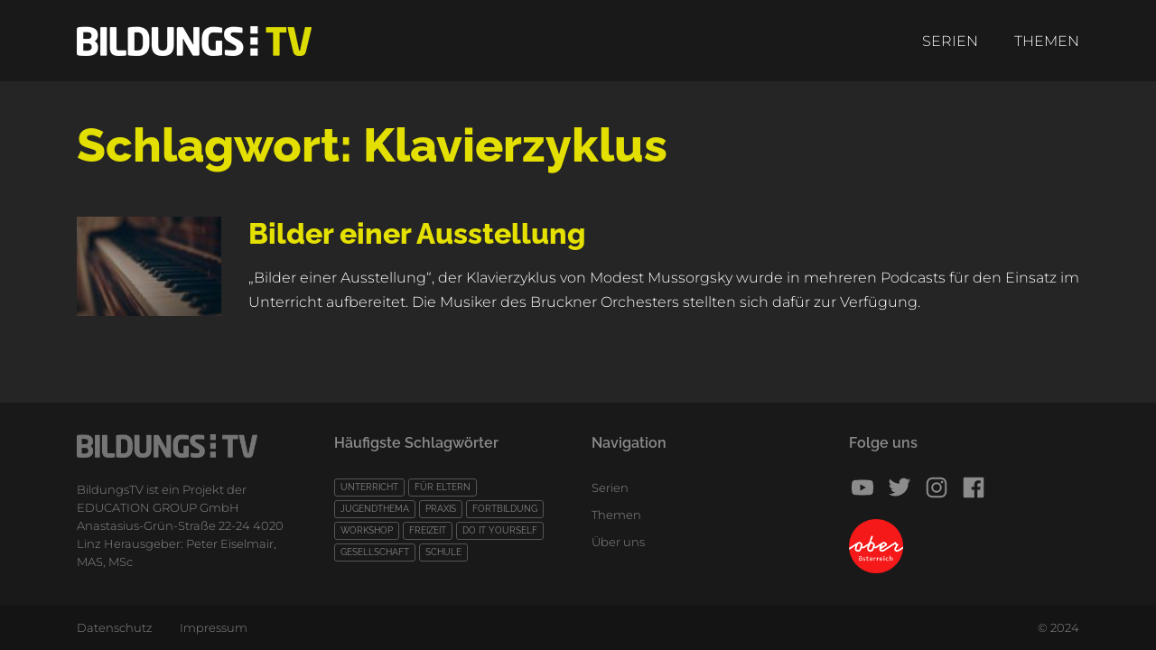

--- FILE ---
content_type: text/html; charset=UTF-8
request_url: https://www.bildungs.tv/tag/klavierzyklus/
body_size: 7613
content:
<!DOCTYPE html>
<html lang="de">

<head>
    <meta charset="UTF-8">
    <meta http-equiv="X-UA-Compatible" content="IE=edge">
    <meta name="viewport" content="width=device-width, initial-scale=1, maximum-scale=1, user-scalable=no">
    <!--<meta name="viewport" content="width=device-width, initial-scale=1.0, maximum-scale=1.0, user-scalable=no, viewport-fit=cover">-->

    <title>  Klavierzyklus</title>

    <!-- stylesheets & fonts -->
    <link href="https://www.bildungs.tv/wp-content/themes/bildungstv/stylesheets/bootstrap.min.css" rel="stylesheet">
    <link href="https://www.bildungs.tv/wp-content/themes/bildungstv/stylesheets/style.css?v1.0" rel="stylesheet">
    <!-- <link href="https://fonts.googleapis.com/icon?family=Material+Icons" rel="stylesheet"> -->
    <link href="https://www.bildungs.tv/wp-content/themes/bildungstv/stylesheets/fonts.css" rel="stylesheet">

    <link href="https://www.bildungs.tv/wp-content/themes/bildungstv/stylesheets/slick.css" rel="stylesheet">
    <link href="https://www.bildungs.tv/wp-content/themes/bildungstv/stylesheets/slick-theme.css" rel="stylesheet">

    <!-- favicon -->
    <link rel="icon" type="image/png" href="https://www.bildungs.tv/wp-content/themes/bildungstv/favicon.png" />

    <meta name='robots' content='max-image-preview:large' />
	<style>img:is([sizes="auto" i], [sizes^="auto," i]) { contain-intrinsic-size: 3000px 1500px }</style>
	<script id="cookieyes" type="text/javascript" src="https://cdn-cookieyes.com/client_data/08ba9c27f6c057bb7950a3f6/script.js"></script><link rel="alternate" type="application/rss+xml" title="Bildungs TV &raquo; Klavierzyklus Schlagwort-Feed" href="https://www.bildungs.tv/tag/klavierzyklus/feed/" />
    <style>
        /* hide all until css is loaded */
        #hideAll { position: fixed; left: 0px; right: 0px; top: 0px; bottom: 0px; background-color: white; z-index: 900000; /* Higher than anything else in the document */ }
    </style>
</head>

<body class="archive tag tag-klavierzyklus tag-99 wp-theme-bildungstv">

    <header id="header-bars" class="header-bar">

        <div class="header-bar-nav">
            <div class="container">
                <div class="row">
                    <div class="col-12">
                        
<nav class="navbar navbar-expand-lg">

    <a class="navbar-brand d-flex justify-content-start" href="https://www.bildungs.tv" title="Home">
        <img class="logo" alt="Logo Bildungs:TV" src="https://www.bildungs.tv/wp-content/themes/bildungstv/images/BTV_Logo_3_1_white_260.png">
    </a>

    <button class="navbar-toggler collapsed" type="button" data-toggle="collapse" data-target="#navbarNavDropdown" aria-controls="navbarNavDropdown" aria-expanded="false" aria-label="Toggle navigation">
    </button>

    <div class="collapse navbar-collapse d-flex justify-content-end" id="navbarNavDropdown">
        <ul class="navbar-nav">

            
                
                    <li id="menu-item-27" class="nav-item ">
                        <a class="nav-link" href="https://www.bildungs.tv/serien/">Serien</a>
                    </li>

                
            
                
                    <li id="menu-item-26" class="nav-item ">
                        <a class="nav-link" href="https://www.bildungs.tv/themen/">Themen</a>
                    </li>

                
            
        </ul>
    </div>
</nav>                    </div>
                </div>
            </div>
        </div>

    </header>
<main>
    <section class="">
        <div class="container">

            <div class="row">
                <div class="col-12">

                    <h1 class="animated fadeInUp">Schlagwort: <span>Klavierzyklus</span></h1>
                </div>
            </div>

                        
            <article>
                <div class="row">
                    <div class="d-none d-md-block col-md-2">
                        <figure class="post-image">
                            <a href="https://www.bildungs.tv/bilder-einer-ausstellung/" title="Bilder einer Ausstellung"><img width="200" height="85" src="https://www.bildungs.tv/wp-content/uploads/2021/07/H_Bilder_einer_Ausstellung-200x85.jpg" class="attachment-post-thumbnail size-post-thumbnail wp-post-image" alt="Klavier" decoding="async" srcset="https://www.bildungs.tv/wp-content/uploads/2021/07/H_Bilder_einer_Ausstellung-200x85.jpg 200w, https://www.bildungs.tv/wp-content/uploads/2021/07/H_Bilder_einer_Ausstellung-300x128.jpg 300w, https://www.bildungs.tv/wp-content/uploads/2021/07/H_Bilder_einer_Ausstellung-1024x437.jpg 1024w, https://www.bildungs.tv/wp-content/uploads/2021/07/H_Bilder_einer_Ausstellung-768x328.jpg 768w, https://www.bildungs.tv/wp-content/uploads/2021/07/H_Bilder_einer_Ausstellung-1536x656.jpg 1536w, https://www.bildungs.tv/wp-content/uploads/2021/07/H_Bilder_einer_Ausstellung-750x320.jpg 750w, https://www.bildungs.tv/wp-content/uploads/2021/07/H_Bilder_einer_Ausstellung-1140x487.jpg 1140w, https://www.bildungs.tv/wp-content/uploads/2021/07/H_Bilder_einer_Ausstellung-920x393.jpg 920w, https://www.bildungs.tv/wp-content/uploads/2021/07/H_Bilder_einer_Ausstellung-730x312.jpg 730w, https://www.bildungs.tv/wp-content/uploads/2021/07/H_Bilder_einer_Ausstellung-540x231.jpg 540w, https://www.bildungs.tv/wp-content/uploads/2021/07/H_Bilder_einer_Ausstellung-350x149.jpg 350w, https://www.bildungs.tv/wp-content/uploads/2021/07/H_Bilder_einer_Ausstellung-262x112.jpg 262w, https://www.bildungs.tv/wp-content/uploads/2021/07/H_Bilder_einer_Ausstellung-600x256.jpg 600w, https://www.bildungs.tv/wp-content/uploads/2021/07/H_Bilder_einer_Ausstellung.jpg 1920w" sizes="(max-width: 200px) 100vw, 200px" /></a>
                        </figure>
                    </div>
                    <div class="col-12 col-md-10">

                            <h2><a href="https://www.bildungs.tv/bilder-einer-ausstellung/" title="Bilder einer Ausstellung">Bilder einer Ausstellung</a></h2>
                            <p><p>&#8222;Bilder einer Ausstellung&#8220;, der Klavierzyklus von Modest Mussorgsky wurde in mehreren Podcasts für den Einsatz im Unterricht aufbereitet. Die Musiker des Bruckner Orchesters stellten sich dafür zur Verfügung.</p>
</p>

                    </div>
                </div>
            </article>

                        
        </div>
    </section>
</main>

<a href="#0" class="cd-top">Top</a>

    <!-- Begin footer -->
    <footer>
    
<nav class="footer-navigation">
    <div class="container">
        <div class="row">

            <div class="col-12 col-md-3">
                <div class="logo"><a class="" href="https://www.bildungs.tv" title="Home"><img src="https://www.bildungs.tv/wp-content/themes/bildungstv/images/BTV_Logo_Footer.png" alt="Logo Bildungs:TV Footer"/></a></div>
                <div>BildungsTV ist ein Projekt der EDUCATION GROUP GmbH Anastasius-Grün-Straße 22-24 4020 Linz Herausgeber: Peter Eiselmair, MAS, MSc</div>
            </div>


            <div class="col-12 col-md-3">
                
                <h4>Häufigste Schlagwörter</h4>

                <div class="post-tags"><a href='https://www.bildungs.tv/tag/unterricht/' title='Unterricht Tag' class='unterricht'>Unterricht</a><a href='https://www.bildungs.tv/tag/fuer-eltern/' title='Für Eltern Tag' class='fuer-eltern'>Für Eltern</a><a href='https://www.bildungs.tv/tag/jugendthema/' title='Jugendthema Tag' class='jugendthema'>Jugendthema</a><a href='https://www.bildungs.tv/tag/praxis/' title='Praxis Tag' class='praxis'>Praxis</a><a href='https://www.bildungs.tv/tag/fortbildung/' title='Fortbildung Tag' class='fortbildung'>Fortbildung</a><a href='https://www.bildungs.tv/tag/workshop/' title='Workshop Tag' class='workshop'>Workshop</a><a href='https://www.bildungs.tv/tag/freizeit/' title='Freizeit Tag' class='freizeit'>Freizeit</a><a href='https://www.bildungs.tv/tag/do-it-yourself/' title='do it yourself Tag' class='do-it-yourself'>do it yourself</a><a href='https://www.bildungs.tv/tag/gesellschaft/' title='Gesellschaft Tag' class='gesellschaft'>Gesellschaft</a><a href='https://www.bildungs.tv/tag/schule/' title='Schule Tag' class='schule'>Schule</a></div>
                            </div>


            <div class="col-12 col-md-3">
                <h4>Navigation</h4>
                            
                
                    <div id="menu-item-67" class="nav-item ">
                        <a class="nav-link" href="https://www.bildungs.tv/serien/">Serien</a>
                    </div>

                
                            
                
                    <div id="menu-item-66" class="nav-item ">
                        <a class="nav-link" href="https://www.bildungs.tv/themen/">Themen</a>
                    </div>

                
                            
                
                    <div id="menu-item-693" class="nav-item ">
                        <a class="nav-link" href="https://www.bildungs.tv/ueber-uns/">Über uns</a>
                    </div>

                
                        </div>


            <div class="col-12 col-md-3">
                <h4>Folge uns</h4>

                <!-- All logos and trademarks are the property of the respective trademark owners. -->

                                <a class="social" href="https://www.youtube.com/BildungsTV" target="_blank">
                    <svg xmlns="http://www.w3.org/2000/svg" viewBox="0 0 32 32">
                        <title>Youtube</title>
                        <g id="social-logos">
                            <path class="icon-youtube" d="M28.24034,9.81073A3.21021,3.21021,0,0,0,25.9816,7.53732C23.9892,7,16,7,16,7s-7.98921,0-9.9816.53732A3.21021,3.21021,0,0,0,3.75967,9.81073,33.67486,33.67486,0,0,0,3.2258,16a33.6751,33.6751,0,0,0,.53387,6.18928,3.21018,3.21018,0,0,0,2.25874,2.27339C8.0108,25,16,25,16,25s7.98919,0,9.98159-.53734a3.21018,3.21018,0,0,0,2.25874-2.27339A33.67633,33.67633,0,0,0,28.77419,16,33.6761,33.6761,0,0,0,28.24034,9.81073ZM13.3871,19.7987V12.2013l6.67742,3.79882Z" fill="#262626"/>
                        </g>
                    </svg>
                </a>
                
                                <a class="social" href="https://twitter.com/BildungsTV" target="_blank">
                    <svg xmlns="http://www.w3.org/2000/svg" viewBox="0 0 32 32">
                        <title>Twitter</title>
                        <g id="social-logos">
                            <path class="icon-twitter" d="M26.32865,10.20428c.01043.22891.01043.45778.01043.6867A15.18194,15.18194,0,0,1,2.99214,23.68808a10.26487,10.26487,0,0,0,1.26929.07283A10.70029,10.70029,0,0,0,10.8889,21.472a5.33486,5.33486,0,0,1-4.9836-3.70387,5.36636,5.36636,0,0,0,2.40336-.09364,5.34632,5.34632,0,0,1-4.2761-5.23331v-.07283a5.39627,5.39627,0,0,0,2.41374.6659A5.35659,5.35659,0,0,1,4.79205,5.90738,15.1498,15.1498,0,0,0,15.78924,11.484a5.89821,5.89821,0,0,1-.13524-1.21727,5.33642,5.33642,0,0,1,9.22847-3.65189,10.61188,10.61188,0,0,0,3.3918-1.2901A5.368,5.368,0,0,1,25.9229,8.27951a10.81127,10.81127,0,0,0,3.06924-.84274A10.868,10.868,0,0,1,26.32865,10.20428Z" fill="#262626"/>
                        </g>
                    </svg>
                </a>
                
                                <a class="social" href="https://www.instagram.com/bildungstv/" target="_blank">
                    <svg xmlns="http://www.w3.org/2000/svg" viewBox="0 0 32 32">
                        <title>Instagram</title>
                        <g id="social-logos">
                            <path class="icon-instagram" d="M16,6.16216c3.20414,0,3.58366.01222,4.849.06995a6.64012,6.64012,0,0,1,2.22824.4132,3.97394,3.97394,0,0,1,2.27743,2.27743,6.64009,6.64009,0,0,1,.4132,2.22822c.05773,1.26538.06995,1.6449.06995,4.849s-.01222,3.58366-.06995,4.849a6.64012,6.64012,0,0,1-.4132,2.22824,3.97394,3.97394,0,0,1-2.27743,2.27743,6.64012,6.64012,0,0,1-2.22824.4132c-1.26518.05773-1.64466.06995-4.849.06995s-3.58384-.01222-4.849-.06995a6.64012,6.64012,0,0,1-2.22824-.4132,3.97394,3.97394,0,0,1-2.27743-2.27743,6.64009,6.64009,0,0,1-.4132-2.22822c-.05773-1.26538-.06995-1.6449-.06995-4.849s.01222-3.58366.06995-4.849a6.64012,6.64012,0,0,1,.4132-2.22824A3.97394,3.97394,0,0,1,8.92274,6.64531a6.64009,6.64009,0,0,1,2.22822-.4132c1.26538-.05773,1.6449-.06995,4.849-.06995M16,4c-3.259,0-3.66766.0138-4.94758.0722A8.80773,8.80773,0,0,0,8.13953,4.63,6.136,6.136,0,0,0,4.63,8.13953a8.80773,8.80773,0,0,0-.55779,2.91289C4.0138,12.33234,4,12.741,4,16s.0138,3.66766.0722,4.94758A8.80773,8.80773,0,0,0,4.63,23.86047,6.136,6.136,0,0,0,8.13953,27.37a8.80773,8.80773,0,0,0,2.91289.55779C12.33234,27.98621,12.741,28,16,28s3.66766-.01379,4.94758-.0722A8.80773,8.80773,0,0,0,23.86047,27.37,6.136,6.136,0,0,0,27.37,23.86047a8.80773,8.80773,0,0,0,.55779-2.91289C27.9862,19.66766,28,19.259,28,16s-.0138-3.66766-.0722-4.94758A8.80773,8.80773,0,0,0,27.37,8.13953,6.136,6.136,0,0,0,23.86047,4.63a8.80773,8.80773,0,0,0-2.91289-.55779C19.66766,4.0138,19.259,4,16,4Zm0,5.83784A6.16216,6.16216,0,1,0,22.16216,16,6.16216,6.16216,0,0,0,16,9.83784ZM16,20a4,4,0,1,1,4-4A4,4,0,0,1,16,20ZM22.40563,8.15437a1.44,1.44,0,1,0,1.44,1.44A1.44,1.44,0,0,0,22.40563,8.15437Z" fill="#262626"/>
                        </g>
                    </svg>
                </a>
                
                                <a class="social" href="https://www.facebook.com/BildungsTV/" target="_blank">
                    <svg xmlns="http://www.w3.org/2000/svg" viewBox="0 0 32 32">
                        <title>Facebook</title>
                        <g id="social-logos">
                            <path class="icon-facebook" d="M27.99993,5.32469v21.3509a1.32468,1.32468,0,0,1-1.32457,1.32461H20.5595V18.7061h3.11971l.46705-3.6221H20.5595V12.77145c0-1.0487.2912-1.76335,1.79509-1.76335l1.918-.00088V7.76765a25.66255,25.66255,0,0,0-2.79492-.14271c-2.76537,0-4.6586,1.688-4.6586,4.78787V15.084H13.69145v3.6221H16.8191v9.2941H5.32455a1.32452,1.32452,0,0,1-1.32462-1.32461V5.32469A1.32442,1.32442,0,0,1,5.32455,4.00007H26.67536A1.32457,1.32457,0,0,1,27.99993,5.32469Z" fill="#262626"/>
                        </g>
                    </svg>
                </a>
                
                <a href="https://www.land-oberoesterreich.gv.at/" target="_blank" title="Land Oberösterreich"><img class="logo-landooe" src="https://www.bildungs.tv/wp-content/themes/bildungstv/images/land_oberoesterreich.png" alt="Logo Land Oberösterreich"/></a>

            </div>

        </div>

        <span class="clearfix"></span>
    </div>
</nav>
    
<div class="footer-bar d-flex align-items-center">
    <div class="container">
        <div class="row">
            <div class="col-9 d-flex align-items-center">
                
                <nav class="">
                    <div class="container">
                        <div class="row">
                            <ul>
                                                                    
                                    <li>
                                        <a class="" href="https://www.bildungs.tv/datenschutzerklaerung/" target="">Datenschutz</a>
                                    </li>

                                                                    
                                    <li>
                                        <a class="" href="https://www.edugroup.at/impressum.html" target="_blank">Impressum</a>
                                    </li>

                                                            </ul>
                            <span class="clearfix"></span>
                        </div>
                    </div>
                </nav>

            </div>

            <div class="copyright col-3 d-flex align-items-center">
                <span>© 2024</span>
            </div>
        </div>
    </div>
</div>
    </footer>
    <!-- End footer -->

	
    <!-- javascript -->
    <script src="https://www.bildungs.tv/wp-content/themes/bildungstv/javascript/jquery-1.11.0.min.js"></script>
    <script src="https://www.bildungs.tv/wp-content/themes/bildungstv/javascript/jquery-migrate-1.2.1.min.js"></script>

    <script src="https://www.bildungs.tv/wp-content/themes/bildungstv/javascript/modernizr.custom.js"></script>
    <script src="https://www.bildungs.tv/wp-content/themes/bildungstv/javascript/bootstrap.min.js"></script>
    <script src="https://www.bildungs.tv/wp-content/themes/bildungstv/javascript/totop.js"></script>
    <script src="https://www.bildungs.tv/wp-content/themes/bildungstv/javascript/countup.min.js"></script>
    <script src="https://www.bildungs.tv/wp-content/themes/bildungstv/javascript/aos.js"></script>
    <script src="https://www.bildungs.tv/wp-content/themes/bildungstv/javascript/slick.min.js"></script>
    <script src="https://www.bildungs.tv/wp-content/themes/bildungstv/javascript/jquery.matchHeight-min.js"></script>


    <link href="https://www.bildungs.tv/wp-content/themes/bildungstv/stylesheets/animate.css" rel="stylesheet">
    <link href="https://www.bildungs.tv/wp-content/themes/bildungstv/stylesheets/aos.css" rel="stylesheet">


	<script>
        // event executes already when the HTML-Document is loaded and the DOM is ready, even if all the graphics haven’t loaded yet
        $(document).ready(function() {
            if (Modernizr.touch) {
                //alert('Touch Screen');
                $('body').addClass('touch-device');
            } else {
                //alert('No Touch Screen');
                $('body').addClass('no-touch-device');
            }
            // main-navigation clickable parent drop-down nav-items
            //clickDropdown();

            // -----------  CSS Animation depending on viewport visibility  -----------
            AOS.init({
                // Global settings:
                disable: false, // accepts following values: 'phone', 'tablet', 'mobile', boolean, expression or function
                startEvent: 'DOMContentLoaded', // name of the event dispatched on the document, that AOS should initialize on
                initClassName: 'aos-init', // class applied after initialization
                animatedClassName: 'aos-animate', // class applied on animation
                useClassNames: false, // if true, will add content of `data-aos` as classes on scroll
                disableMutationObserver: false, // disables automatic mutations' detections (advanced)
                debounceDelay: 50, // the delay on debounce used while resizing window (advanced)
                throttleDelay: 99, // the delay on throttle used while scrolling the page (advanced)


                // Settings that can be overridden on per-element basis, by `data-aos-*` attributes:
                offset: 100, // offset (in px) from the original trigger point
                delay: 400, // values from 0 to 3000, with step 50ms
                duration: 1500, // values from 0 to 3000, with step 50ms
                easing: 'ease-out', // default easing for AOS animations
                once: false, // whether animation should happen only once - while scrolling down
                mirror: true, // whether elements should animate out while scrolling past them
                anchorPlacement: 'top-bottom', // defines which position of the element regarding to window should trigger the animation
            });

            // -----------  slick carousel  -----------
            $('.slide-content').removeClass('invisible');
            var slides = $('.slide-content');
            $('.slick-carousel').slick({
                autoplay: true,
                autoplaySpeed: 4000,
                dots: true,
                draggable: true,
                swipe: true,
                fade: true,
                speed: 500
            }).on('beforeChange', function(event, slick, currentSlide, nextSlide) {
                slides.removeClass('slideInUp');
                // use custom transition
                slides.eq(nextSlide).addClass('slideInUp');
            });
            $('.slick-dots').addClass('material-icons'); // IE Bugfix
            $('.slick-arrow').addClass('material-icons'); // IE Bugfix

        });


        // event executes when the complete page is fully loaded, including all frames, objects and images.
        $(window).load(function() {

            var doc = document.documentElement;
            doc.setAttribute('data-useragent', navigator.userAgent);

            // sync cols height (only for touch devices)
            if ( $( "body.touch-device" ).find(".sync-on-touch" ).length ) {
                $(function() {
                    $('.sync-on-touch').matchHeight({ byRow: false, property: 'min-height', target: null, remove: false });
                });
            }


            // -----------  When the user scrolls down 50px from the top of the document, resize the header's font size  -----------
            window.onscroll = function() {scrollFunction()};

            function scrollFunction() {
                if (document.body.scrollTop > 50 || document.documentElement.scrollTop > 50) {
                    $("#header-bars").addClass('shrinked');
                } else {
                    $("#header-bars").removeClass('shrinked');
                }
            }


            // -----------  kpi-counter: if fc-kpi is in use  -----------
            if ( $( ".fc-kpi" ).length ) {

                // -----------  oberserver checks if class of object was changed to start kpi-counter  -----------
                var $target = jQuery("#kpi0");
                var observer = new MutationObserver(function(mutations) {
                    mutations.forEach(function(mutation) {
                        if (mutation.attributeName === "class") {
                            var attributeValue = jQuery(mutation.target).prop(mutation.attributeName);
                            if (attributeValue.indexOf("aos-animate") >= 0){
                                // do what you want
                                //console.log('changed');
                                counter0.start(); // start kpi-counter on class value "aos-animate"
                                counter1.start();
                                counter2.start();
                                counter3.start();
                            }
                        }
                    });
                });
                observer.observe($target[0],  {
                    attributes: true
                });

                // -----------  init kpi-counter  -----------
                var kpiCounter0 = document.getElementById("kpiCounter0").getAttribute("data-count");
                var kpiCounter1 = document.getElementById("kpiCounter1").getAttribute("data-count");
                var kpiCounter2 = document.getElementById("kpiCounter2").getAttribute("data-count");
                var kpiCounter3 = document.getElementById("kpiCounter3").getAttribute("data-count");

                var options = {
                    useEasing: true,
                    useGrouping: true,
                    separator: '.',
                    decimal: ',',
                };

                var counter0 = new CountUp('kpiCounter0', 0, kpiCounter0, 0, 5, options); // target, startVal, endVal, decimals, duration, options
                var counter1 = new CountUp('kpiCounter1', 0, kpiCounter1, 0, 5, options);
                var counter2 = new CountUp('kpiCounter2', 0, kpiCounter2, 0, 5, options);
                var counter3 = new CountUp('kpiCounter3', 0, kpiCounter3, 0, 5, options);

                if (!counter0.error) {
                    // start is triggered through observer on class change (of animation)
                    // demo.start();
                } else {
                    console.error(counter0.error);
                }
            }

            // -----------  parallax effect  -----------
            $('.parallax-img').each(function(){
                var img = $(this);
                var imgParent = $(this).parent();
                function parallaxImg () {
                    var speed = img.data('speed');
                    var imgY = imgParent.offset().top;
                    var winY = $(this).scrollTop();
                    var winH = $(this).height();
                    var parentH = imgParent.innerHeight();


                    // The next pixel to show on screen
                    var winBottom = winY + winH;

                    // If parallax-block is shown on screen
                    if (winBottom > imgY && winY < imgY + parentH) {
                        // Number of pixels shown after parallax-block appear
                        var imgBottom = ((winBottom - imgY) * speed);
                        // Max number of pixels until parallax-block disappear
                        var imgTop = winH + parentH;
                        // Porcentage between start showing until disappearing
                        var imgPercent = ((imgBottom / imgTop) * 100) + (50 - (speed * 50));
                    }
                    img.css({
                        top: imgPercent + '%',
                        transform: 'translate(-50%, -' + imgPercent + '%)'
                    });
                }
                $(document).on({
                    scroll: function () {
                        parallaxImg();
                    }, ready: function () {
                        parallaxImg();
                    }
                });
            });


        });

        // -----------  main-navigation clickable parent drop-down nav-items  -----------
        function clickDropdown() {

                $('.dropdown-toggle .nav-item-label').click(function () {
                    window.location.href = $(this).parent().attr('href');
                    return false;
                });

        }

	</script>
        <script type="speculationrules">
{"prefetch":[{"source":"document","where":{"and":[{"href_matches":"\/*"},{"not":{"href_matches":["\/wp-*.php","\/wp-admin\/*","\/wp-content\/uploads\/*","\/wp-content\/*","\/wp-content\/plugins\/*","\/wp-content\/themes\/bildungstv\/*","\/*\\?(.+)"]}},{"not":{"selector_matches":"a[rel~=\"nofollow\"]"}},{"not":{"selector_matches":".no-prefetch, .no-prefetch a"}}]},"eagerness":"conservative"}]}
</script>

    <!-- Matomo -->
    <script>
		
		
    var _paq = window._paq = window._paq || [];
    /* tracker methods like "setCustomDimension" should be called before "trackPageView" */
    _paq.push(['trackPageView']);
    	
    _paq.push(['enableLinkTracking']);
		
    (function() {
    var u="https://tracking.edugroup.at/";
    _paq.push(['setTrackerUrl', u+'matomo.php']);
    _paq.push(['setSiteId', '5']);
    var d=document, g=d.createElement('script'), s=d.getElementsByTagName('script')[0];
    g.async=true; g.src=u+'matomo.js'; s.parentNode.insertBefore(g,s);
    })();
    const observer = new MutationObserver((mutationsList, observer) => {
        for (let mutation of mutationsList) {
            if (mutation.type === 'childList') {
                for (let node of mutation.addedNodes) {
                    if ($(node).attr('class') == 'yottie-popup-video') {
						$('iframe').attr('data-matomo-title',$(node).find('.yottie-popup-video-title').text());
						_paq.push(['trackEvent', 'YouTube', 'Play', $(node).find('.yottie-popup-video-title').text()]);
						_paq.push(['MediaAnalytics::scanForMedia']);
					}
                }
            }
        }
    });
    observer.observe(document.body, { childList: true, subtree: true }); 
		
    </script>

    <noscript><p><img referrerpolicy="no-referrer-when-downgrade" src="https://tracking.edugroup.at/matomo.php?idsite=5&rec=1" style="border:0;" alt="" /></p></noscript>
    <!-- End Matomo Code -->



</body>
</html>

--- FILE ---
content_type: text/css
request_url: https://www.bildungs.tv/wp-content/themes/bildungstv/stylesheets/style.css?v1.0
body_size: 4143
content:
/* ---------- General ---------- */

* {
    font-smoothing: antialiased;
    -webkit-font-smoothing: antialiased;
    -moz-osx-font-smoothing: grayscale;
}

html {
padding: env(safe-area-inset); /* iPhoneX Landscape Mode Safe area: https://stackoverflow.com/questions/50475114/when-rotating-an-iphone-x-to-landscape-white-space-appears-to-the-left-and-belo */
}

body{
    font-family: 'Montserrat', sans-serif;
    color: #fff;
    background-color: #252525;
    font-size: 16px;
    font-weight: 300;
    line-height: 1.714;
    margin-top: 90px;
}

a { color: #e4e000; -webkit-transition: all 0.3s ease 0s; -moz-transition: all 0.3s ease 0s; -o-transition: all 0.3s ease 0s; -ms-transition: all 0.3s ease 0s; transition: all 0.3s ease 0s; }
a:hover { color: #efe000; }

h1, h2, h3, h4  { font-family: 'Raleway', sans-serif; color: #e4e000; }
h1, h2 { font-weight: 800; }
h1,
.home h2 { font-size: 52px; }
h2 { font-size: 32px; }
h3 { font-size: 22px; font-weight: 600; }
h4 { font-size: 16px; font-weight: 600; }

.small { font-size: 80%; font-weight: inherit; }

hr.divider { width: 70px; height: 3px; background-color: #e4e000; border: 0; margin-top: 30px; margin-bottom: 0; }
.spike { margin: 0 auto; background-color: transparent; width: 0; height: 0; border-style: solid; border-width: 30px 40px 0 40px; border-color: #191919 transparent transparent transparent; }

.btn { font-size: 14px; font-weight: 800; text-transform: uppercase; padding: 10px 40px; }
.btn-sm { font-size: 12px; padding: 5px 20px; }

.btn-primary { color: #e4e000; border: 2px solid #e4e000; -webkit-border-radius: 0; -moz-border-radius: 0px; border-radius: 0px; background: transparent; }
.btn-primary:hover,
.btn-primary:not(:disabled):not(.disabled).active,
.btn-primary:not(:disabled):not(.disabled):active,
.show > .btn-primary.dropdown-toggle { color: #191919; background-color: #e4e000; border: 2px solid #e4e000; }
.btn-primary.focus,
.btn-primary:focus { box-shadow: 0 0 0 0.2rem rgba(0,0,0,.1); }

.animated { opacity: 0; }
.slick-slide .animated { opacity: 1; }

@media (max-width: 767.98px) {
    h1, h2 { font-size: 32px; }
    a { overflow-wrap: break-word; word-wrap: break-word; -ms-word-break: break-all; word-break: break-word; }
    .spike { margin-bottom: 20px; border-width: 15px 20px 0 20px; }
}


/* ---------- header-bars ---------- */

#header-bars { background-color: #191919; position: fixed; width: 100%; top:0; z-index: 9000; }
.admin-bar #header-bars { top: 32px; }

.navbar { height: 90px; padding: 0; }
.navbar,
.navbar-brand img { -webkit-transition: all 0.5s ease-in-out; -moz-transition: all 0.5s ease-in-out; -o-transition: all 0.5s ease-in-out; -ms-transition: all 0.5s ease-in-out; transition: all 0.5s ease-in-out; }

ul.navbar-nav { text-transform: uppercase; }
ul.navbar-nav a { color: #fff; }
ul.navbar-nav a:hover,
ul.navbar-nav li.active a { color: #e4e000; }

.navbar-expand-lg .navbar-nav li:last-child .nav-link { padding-right: 0 !important; }
.navbar-brand img { width: 260px; height: 33px; }

#header-bars.shrinked { background-color: rgba(25,25,25,0.9); }
#header-bars.shrinked .navbar { height: 60px; }
#header-bars.shrinked .navbar-brand img { width: 80%; height: 80%; }

@media (min-width: 992px) {
    .navbar-expand-lg .navbar-toggler { display: none; }
    .navbar-expand-lg .navbar-nav .nav-link { padding-right: 20px; padding-left: 20px; }
}

/* navbar phone */

.navbar-toggler[data-toggle="collapse"] { width: 48px; padding: 0; padding-right: 10px; color: #fff; font-family: 'Material Icons'; line-height: 48px; font-weight: normal; font-style: normal; font-size: 32px; }
.navbar-toggler[data-toggle="collapse"].collapsed:after {  content: "\e3c7"; }
.navbar-toggler[data-toggle="collapse"]:after { content: "\e14c"; }
.navbar-toggler[data-toggle="collapse"]:focus { outline: none; }

@media (max-width: 991.98px) {
    body { margin-top: 50px; }
    .navbar { height: 50px; }

    .navbar-nav { width: 100%; }
    .header-bar-nav .container { padding: 0; }
    .header-bar-nav .container > .row { width: 100%; margin-left: 0; margin-right: 0; }
    .header-bar-nav .container > .row > [class*="col-"] { padding: 0; }
    #navbarNavDropdown { padding-left: 15px; padding-right: 15px; }

    .navbar-brand img { width: 150px; height: 19px; }
    #header-bars.shrinked .navbar-brand img { width: 130px; height: 16px; }

    #header-bars.shrinked { background-color: rgba(25,25,25,1); }
    #header-bars.shrinked .navbar { height: 50px; }

    .header-bar-nav .navbar-brand { padding-left: 15px; }
    .navbar-collapse { background: #191919; text-align: left; position: relative; }
    .collapse:not(.show) { display: none !important; }
}

@media (max-width: 767.98px) {
    .admin-bar #header-bars { top: 46px; }
    .admin-bar #header-bars.shrinked { top: 0; }
}

/* ---------- main ---------- */

[class*="fc-"] { margin-top: 30px !important; }
[class*="fc-"]:first-child { margin-top: 0 !important; }

@media (max-width: 767.98px) {
    [class*="fc-"] { margin-top: 15px !important; }
}

/* ---------- parallax-block ---------- */

.parallax-block { width: 100%; position: relative; overflow: hidden; font-size: 16px; }
.parallax-img { width: 100vmax; z-index: -1; position: absolute; top: 0; left: 50%; transform: translate(-50%,0); pointer-events: none; }

@media (max-width: 767.98px) {
    .parallax-img { width: 140vmax; }
}

/* ---------- section ---------- */

section { padding-top: 40px; padding-bottom: 40px; }
section.default { padding-top: 0; padding-bottom: 0; }

.fc-section h1,
.fc-section h2 { margin-bottom: 0; }

@media (max-width: 767.98px) {
    section { padding-top: 20px; padding-bottom: 20px; }
    section.default { padding-bottom: 20px; }
}

/* ---------- fc_heroimage ---------- */

.fc-heroimage { position: relative; height: 300px; margin-top: 0; padding: 0; font-family: 'Raleway', sans-serif; line-height: 1.25; }
.fc-heroimage.big { height: 600px; }

.fc-heroimage .slick-slide { height: 300px; }
.fc-heroimage.big .slick-slide { height: 600px; }

.fc-heroimage .slide .row { margin-left: 0; }

.fc-heroimage .text-small { font-weight: 500; font-size: 36px; }
.fc-heroimage .text-big { font-weight: 800; font-size: 52px; }
.fc-heroimage .btn { margin-top: 50px; }

/*
.fc-heroimage-darken { position: absolute; margin: 0 !important; top: 0; height: 100%; width: 100%; z-index: -1; background-color: rgba(0, 0, 0, 0.7); }
 */
.fc-heroimage-img { position: absolute; margin: 0 !important; top: 0; height: 100%; width: 100%; z-index: -2; }

@media (max-width: 767.98px) {
    .fc-heroimage { height: 180px; }
    .fc-heroimage.big { height: 400px; }
    .fc-heroimage .slick-slide { height: 180px; }
    .fc-heroimage.big .slick-slide { height: 400px; }

    .slick-next,
    .slick-prev { display: none !important; }
    .fc-heroimage { }
    .fc-heroimage .text-small { font-size: 24px; }
    .fc-heroimage .text-big { font-size: 40px;  -webkit-hyphens: auto; -moz-hyphens: auto; -ms-hyphens: auto; hyphens: auto; }
}

/* ---------- fc_text ---------- */

.fc-text ~ .fc-text { margin-top: 20px; }

/* ---------- fc_playlist ---------- */

@media (min-width: 576px) {
    .container-wider { max-width: 570px; }
}
@media (min-width: 768px) {
    .container-wider { max-width: 750px; }
}
@media (min-width: 992px) {
    .container-wider { max-width: 990px; }
}
@media (min-width: 1200px) {
    .container-wider { max-width: 1170px; }
}

@media (max-width: 767.98px) {
    .container-wider { padding-left: 0; padding-right: 0; overflow: hidden; }
}

/* ---------- fc_teaser ---------- */

.fc-teaser .wrapper { background-color: #191919; padding-top: 60px; padding-bottom: 80px; text-align: center; overflow: hidden; }
.fc-heroimage ~ .fc-teaser { margin-top: 0 !important; }

.fc-teaser h3,
.fc-teaser a { color: #fff; }

.fc-teaser figure { height: 70px; background-repeat: no-repeat; }

.fc-teaser [class*="col-"]:hover a { color: #efe000; text-decoration: none; }
.fc-teaser [class*="col-"]:hover figure { opacity: 0.8; }

@media (max-width: 767.98px) {
    .fc-teaser [class*="col-"] { margin-bottom: 30px; }
    .fc-teaser [class*="col-"]:nth-child(3) { margin-bottom: 0; }
}

/* ---------- fc_teasertopic ---------- */

.fc-teasertopic .topic { height: 240px; margin-bottom: 30px; }

.topic figure { position: relative; height: 100%; cursor: pointer; overflow: hidden; }

.topic img { position: absolute; top: 0; left: 0; width: 100%; height: 100%; object-fit: cover; }
.topic figure:hover img { opacity: 1; }

.topic figcaption { padding: 15px; position: absolute; bottom: 0; left: 0; width: 100%; height: 100%; transform: translateY(80%); background-color: rgba(0,0,0,0.6); }
.topic figcaption { -webkit-transition: all 0.5s ease-in-out; -moz-transition: all 0.5s ease-in-out; -o-transition: all 0.5s ease-in-out; -ms-transition: all 0.5s ease-in-out; transition: all 0.5s ease-in-out; }
.topic figcaption h3 { font-size: 16px; }
.topic figcaption p { display: none; margin-top: 15px; font-size: 15px; line-height: 20px; color: #fff; }

.topic figure:hover figcaption { height: 100%; padding: 30px 15px; background-color: rgba(0,0,0,0.85); transform: translateY(0); }
.topic figure:hover figcaption p { display: block;  }

/* touch devices */
body.touch-device .fc-teasertopic .topic { height: auto; }
body.touch-device .topic { height: auto; }
body.touch-device .topic a:hover { text-decoration: none; }
body.touch-device .topic figure { overflow: visible; }
body.touch-device .topic img { position: relative; height: 140px; }
body.touch-device .topic figcaption { position: relative; transform: none; }
body.touch-device .topic figcaption p { display: block; }
body.touch-device .topic figure:hover figcaption { padding: 15px; }

@media (max-width: 991.98px) {
    body.touch-device .topic img { height: 140px; }
}
@media (max-width: 767.98px) {
    body.touch-device .topic img { height: 200px; }
}

/* ---------- fc_kpi ---------- */

.fc-kpi { position: relative; }
.fc-kpi .spike { position: absolute; left: 50%; transform: translate(-50%,0); border-color: #252525 transparent transparent transparent; }
.fc-kpi > .parallax-block { display: flex; text-align: center; line-height: 1; padding-top: 130px; padding-bottom: 130px; }

.fc-kpi .col-kpi { -ms-flex: 0 0 20%; flex: 0 0 20%; max-width: 20%; }
.fc-kpi .col-kpi div { width: 100%; }

.fc-kpi .counter { font-family: 'Montserrat', sans-serif; font-weight: 600; font-size: 36px; color: #efe000; }
.fc-kpi .label { font-family: 'Raleway', sans-serif; font-size: 19px; font-weight: 500; margin-top: 15px; }

.fc-kpi .btv-icon { position: absolute; display: flex; top: 0; left: 50%; height: 100%; transform: translateX(-50%); align-items: center; }
.fc-kpi .btv-icon img { width: 120px; }

@media (max-width: 991.98px) {
    .fc-kpi .col-kpi-spacer { display: none !important; }
    .fc-kpi .col-kpi { -ms-flex: 0 0 25%; flex: 0 0 25%; max-width: 25%; justify-content: center !important; }
    .fc-kpi .counter { font-size: 30px; }
}
@media (max-width: 991.98px) {
    .fc-kpi .btv-icon { display: none; }
}
@media (max-width: 767.98px) {
    .fc-kpi > .parallax-block { padding-top: 40px; padding-bottom: 40px; }
    .fc-kpi .label { margin-top: 0; }
    .fc-kpi .col-kpi { -ms-flex: 0 0 100%; flex: 0 0 100%; max-width: 100%; justify-content: center !important; margin-bottom: 20px; }
    .fc-kpi .col-kpi:nth-child(5) { margin-bottom: 0; }
}

/* ---------- tags ---------- */

.post-tags { font-family: 'Raleway', sans-serif; margin-top: 40px; font-size: 13px; line-height: 1em; }
.post-tags .tag-list-label { float: left; padding-top: 8px; }
.post-tags a { display: inline-block; margin-left: 5px; padding: 8px 10px; text-transform: uppercase; color: #888; border: 1px solid #555; -webkit-border-radius: 3px; -moz-border-radius: 3px; border-radius: 3px; }
.post-tags a:hover { color: #efe000; border-color: #efe000; text-decoration: none; }

@media (max-width: 767.98px) {
    .post-tags .tag-list-label { display: block; float: none; margin-bottom: 10px; }
    .post-tags a { margin-left: 0; margin-right: 5px; }
}

/* ---------- archive ---------- */

.archive article { margin-top: 40px; }
.archive figure { width: 100%; height: 110px; overflow: hidden; background: #191919; }
.archive figure img { margin: 0 50%; transform: translateX(-50%); object-fit: cover; width: 100%; height: 100%; }

@media (max-width: 1199.98px) {
    .archive figure { height: 90px;  }

}
@media (max-width: 991.98px) {
    .archive figure { height: 70px;  }
}
@media (max-width: 767.98px) {
    .archive h2 { font-size: 26px; }
}

/* ---------- cookie notice ---------- */

.cookie-notice-container { width: 70% !important; margin: 0 auto; padding: 20px !important; }
#cn-notice-text { display: block; margin-bottom: 10px !important; }

@media (max-width: 767.98px) {
    .cookie-notice-container { width: 100% !important; }
    #cn-accept-cookie { margin-bottom: 10px; }
}

/* ---------- Plugin: Elfsight YouTube Gallery ---------- */

div.yottie-widget-header,
div.yottie-widget-nav,
div.yottie-widget-feed,
div.yottie-widget-feed-section-slide { background: transparent !important; }
/* div.yottie-widget-feed-section-slide { padding-left: 0 !important; }
*/
.yottie-widget-nav-list-item.yottie-active a,
.yottie-widget-nav-list-item.yottie-active:hover a { color: #efe000 !important; }

.yottie-widget-nav-list-item.yottie-active:hover::after,
.yottie-widget-nav-list-item.yottie-active::after { background: #efe000 !important; }


.yottie-widget-video-info { padding-left: 15px !important; padding-right: 15px !important; background-color: #191919 !important; }

.yottie-widget-video-info-title { font-family: 'Raleway', sans-serif; color: #e4e000 !important; }
.yottie-widget-video-info-caption { height: 55px !important; -webkit-line-clamp: 3 !important; }
.yottie-widget-video-info-caption a { color: rgb(200,200,200) !important; }
.yottie-widget-video-info-caption a:hover { text-decoration: underline !important; }

.yottie-widget-feed-section-pagination.swiper-pagination { padding: 20px 20px 0 20px !important; }

.yottie-widget-feed-section-search { margin-top: -10px; margin-bottom: -10px; justify-content: flex-end; -webkit-box-direction: normal !important; -ms-flex-direction: unset !important; flex-direction: unset !important; }
html[data-useragent*='MSIE 10.0'] .yottie-widget-feed-section-search,
html[data-useragent*='Trident/7'] .yottie-widget-feed-section-search { direction: rtl !important; }
.yottie-widget-feed-section-search:before { direction: ltr !important; content: '... in diesem Bereich suchen:'; color: #666; line-height: 31px; margin-left: 10px; margin-right: 10px; }

.yottie-widget-feed-section-search-form { width: 32% !important; }
.yottie-widget-feed-section-search-form-input { direction: ltr !important; background-color: #191919 !important; font-family: 'Raleway', sans-serif; font-size: 16px !important; font-weight: 600 !important; border: none !important; }
.yottie-widget-feed-section-search-form-input::-webkit-input-placeholder { /* Chrome/Opera/Safari */ opacity: 0; }
.yottie-widget-feed-section-search-form-input::-moz-placeholder { /* Firefox 19+ */ opacity: 0; }
/* .yottie-widget-feed-section-search-form-input:-ms-input-placeholder { /* IE 10+  opacity: 0; }
.yottie-widget-feed-section-search-form-input:-moz-placeholder { /* Firefox 18- */ opacity: 0; }

.yottie-widget-feed-section-search-form-button-icon { fill: rgba(175,175,175,.8) !important; }

a .yottie-widget-video-preview-thumbnail img { -webkit-transition: all 0.4s ease-out; -moz-transition: all 0.4s ease-out; -o-transition: all 0.4s ease-out; -ms-transition: all 0.4s ease-out; transition: all 0.4s ease-out; }
a:hover .yottie-widget-video-preview-thumbnail img { width: 120%; margin-left: -10%; }

.yottie-popup { z-index: 10000; }
.yottie-popup-inner { top: 0 !important; }

.yottie-popup .yottie-popup-video-content { background-color: #191919 !important; }
.yottie-popup-video-rating-ratio span { background-color: #e4e000 !important; }
.yottie-popup-video-title { font-family: 'Raleway', sans-serif; color: #e4e000 !important; font-weight: 700; }

div.yottie-widget-feed-section-loader { background-color: #252525 !important; }

@media (min-width: 992px) {
}

@media (max-width: 767.98px) {
    .yottie-widget-feed-section-search-form { width: 50% !important; }
    .yottie-widget-feed-section-search:before { content: '... hier suchen:'; font-size: 15px; line-height: 31px; margin-right: 10px; }
    .yottie-popup .yottie-popup-control-close { background: rgba(0,0,0,0.75) !important; }
}

/* ---------- footer ---------- */

footer { margin-top: 40px; font-family: 'Montserrat', sans-serif; font-weight: 300; font-size: 13px; line-height: 20px; color: rgba(255,255,255,0.5); }
footer a { color: rgba(255,255,255,0.5); }
footer a:hover { color: #e4e000; text-decoration: none; }

.footer-navigation { background-color: #191919; padding-top: 35px; padding-bottom: 35px; }
.footer-navigation .logo { margin-bottom: 25px; }
.footer-navigation .logo img { width: 90%; max-width: 200px; }
.footer-navigation h4 { color: rgba(255,255,255,0.5); margin-bottom: 25px; }

.footer-navigation .nav-item { padding: 0; }
.footer-navigation .nav-link { display: inline-block; padding: 5px 5px 5px 0; }

.footer-navigation .post-tags { margin-top: 30px; font-size: 10px; }
.footer-navigation .post-tags a { margin-left: 0; margin-right: 4px; margin-bottom: 4px; padding: 4px 6px; }

a.social { display: inline-block; padding-right: 8px; }
a.social svg { width: 30px; height: 30px; }
a.social path { fill: rgba(255,255,255,0.5); }
a.social:hover path { fill: #efe000; }

.footer-navigation img.logo-landooe { display: block; width: 60px; margin-top: 20px; }

.footer-bar { height: 50px; background-color: #141414; }
.footer-bar ul { list-style: none; margin: 0; padding: 0; }
.footer-bar li { float: left; margin-right: 30px; }
.footer-bar li:last-child { margin-right: 0; }
.footer-bar li a { padding-top: 5px; padding-bottom: 5px; }
.footer-bar .copyright {  }
.footer-bar .copyright span { width: 100%; text-align: right; }

@media (max-width: 767.98px) {
    .footer-navigation { padding-bottom: 0; }
    .footer-navigation [class*="col-"] { padding-bottom: 25px; }
    .footer-navigation h4 { margin-bottom: 15px; }
    .footer-navigation .post-tags a { margin-left: 0; margin-right: 4px; }
    .footer-bar { height: auto; padding-top: 15px; padding-bottom: 15px; }
}

/* ----------  To Top Button  ---------- */

.cd-top {
    display: inline-block;
    height: 40px;
    width: 40px;
    position: fixed;
    bottom: 40px;
    right: 10px;
    box-shadow: 0 0 10px rgba(0, 0, 0, 0.05);
    /* image replacement properties */
    overflow: hidden;
    text-indent: 100%;
    white-space: nowrap;
    background: rgba(228, 224, 0, 0.8) url(../images/cd-top-arrow.svg) no-repeat center 50%;
    visibility: hidden;
    opacity: 0;
    -webkit-transition: opacity .3s 0s, visibility 0s .3s;
    -moz-transition: opacity .3s 0s, visibility 0s .3s;
    transition: opacity .3s 0s, visibility 0s .3s;
    -webkit-border-radius: 5px;
    -webkit-border-radius: 5px;
    -moz-border-radius: 5px;
    -moz-border-radius: 5px;
    border-radius: 5px;
    border-radius: 5px;
    z-index: 100000;
}
.cd-top.cd-is-visible, .cd-top.cd-fade-out, .no-touch .cd-top:hover {
    -webkit-transition: opacity .3s 0s, visibility 0s 0s;
    -moz-transition: opacity .3s 0s, visibility 0s 0s;
    transition: opacity .3s 0s, visibility 0s 0s;
}
.cd-top.cd-is-visible {
    /* the button becomes visible */
    visibility: visible;
    opacity: 1;
}
.cd-top.cd-fade-out {
    /* if the user keeps scrolling down, the button is out of focus and becomes less visible */
    opacity: .5;
}
.no-touch .cd-top:hover {
    background-color: #e4e000;
    opacity: 1;
}

@media only screen and (min-width: 768px) {
    .cd-top {
        right: 20px;
        bottom: 20px;
    }
}
@media only screen and (min-width: 1024px) {
    .cd-top {
        height: 50px;
        width: 50px;
        right: 30px;
        bottom: 30px;
    }
}

.no-cookies-banner {
    display: flex;
    justify-content: center;
    padding: 20px 0;
}
.no-cookies-banner .no-cookies-banner-container {
    max-width: 678px;
}

.no-cookies-banner .no-cookies-banner-container .no-cookies-button-container {
    display: flex;
    justify-content: center;
    padding-top: 10px;
}

--- FILE ---
content_type: text/css
request_url: https://www.bildungs.tv/wp-content/themes/bildungstv/stylesheets/fonts.css
body_size: 597
content:
/* montserrat-300 - latin */
@font-face {
  font-family: 'Montserrat';
  font-style: normal;
  font-weight: 300;
  src: url('/wp-content/themes/bildungstv/fonts/montserrat-v25-latin-300.eot'); /* IE9 Compat Modes */
  src: local(''),
       url('/wp-content/themes/bildungstv/fonts/montserrat-v25-latin-300.eot?#iefix') format('embedded-opentype'), /* IE6-IE8 */
       url('/wp-content/themes/bildungstv/fonts/montserrat-v25-latin-300.woff2') format('woff2'), /* Super Modern Browsers */
       url('/wp-content/themes/bildungstv/fonts/montserrat-v25-latin-300.woff') format('woff'), /* Modern Browsers */
       url('/wp-content/themes/bildungstv/fonts/montserrat-v25-latin-300.ttf') format('truetype'), /* Safari, Android, iOS */
       url('/wp-content/themes/bildungstv/fonts/montserrat-v25-latin-300.svg#Montserrat') format('svg'); /* Legacy iOS */
}
/* montserrat-500 - latin */
@font-face {
  font-family: 'Montserrat';
  font-style: normal;
  font-weight: 500;
  src: url('/wp-content/themes/bildungstv/fonts/montserrat-v25-latin-500.eot'); /* IE9 Compat Modes */
  src: local(''),
       url('/wp-content/themes/bildungstv/fonts/montserrat-v25-latin-500.eot?#iefix') format('embedded-opentype'), /* IE6-IE8 */
       url('/wp-content/themes/bildungstv/fonts/montserrat-v25-latin-500.woff2') format('woff2'), /* Super Modern Browsers */
       url('/wp-content/themes/bildungstv/fonts/montserrat-v25-latin-500.woff') format('woff'), /* Modern Browsers */
       url('/wp-content/themes/bildungstv/fonts/montserrat-v25-latin-500.ttf') format('truetype'), /* Safari, Android, iOS */
       url('/wp-content/themes/bildungstv/fonts/montserrat-v25-latin-500.svg#Montserrat') format('svg'); /* Legacy iOS */
}
/* montserrat-regular - latin */
@font-face {
  font-family: 'Montserrat';
  font-style: normal;
  font-weight: 400;
  src: url('/wp-content/themes/bildungstv/fonts/montserrat-v25-latin-regular.eot'); /* IE9 Compat Modes */
  src: local(''),
       url('/wp-content/themes/bildungstv/fonts/montserrat-v25-latin-regular.eot?#iefix') format('embedded-opentype'), /* IE6-IE8 */
       url('/wp-content/themes/bildungstv/fonts/montserrat-v25-latin-regular.woff2') format('woff2'), /* Super Modern Browsers */
       url('/wp-content/themes/bildungstv/fonts/montserrat-v25-latin-regular.woff') format('woff'), /* Modern Browsers */
       url('/wp-content/themes/bildungstv/fonts/montserrat-v25-latin-regular.ttf') format('truetype'), /* Safari, Android, iOS */
       url('/wp-content/themes/bildungstv/fonts/montserrat-v25-latin-regular.svg#Montserrat') format('svg'); /* Legacy iOS */
}
/* montserrat-600 - latin */
@font-face {
  font-family: 'Montserrat';
  font-style: normal;
  font-weight: 600;
  src: url('/wp-content/themes/bildungstv/fonts/montserrat-v25-latin-600.eot'); /* IE9 Compat Modes */
  src: local(''),
       url('/wp-content/themes/bildungstv/fonts/montserrat-v25-latin-600.eot?#iefix') format('embedded-opentype'), /* IE6-IE8 */
       url('/wp-content/themes/bildungstv/fonts/montserrat-v25-latin-600.woff2') format('woff2'), /* Super Modern Browsers */
       url('/wp-content/themes/bildungstv/fonts/montserrat-v25-latin-600.woff') format('woff'), /* Modern Browsers */
       url('/wp-content/themes/bildungstv/fonts/montserrat-v25-latin-600.ttf') format('truetype'), /* Safari, Android, iOS */
       url('/wp-content/themes/bildungstv/fonts/montserrat-v25-latin-600.svg#Montserrat') format('svg'); /* Legacy iOS */
}

/* raleway-regular - latin */
@font-face {
  font-family: 'Raleway';
  font-style: normal;
  font-weight: 400;
  src: url('/wp-content/themes/bildungstv/fonts/raleway-v28-latin-regular.eot'); /* IE9 Compat Modes */
  src: local(''),
       url('/wp-content/themes/bildungstv/fonts/raleway-v28-latin-regular.eot?#iefix') format('embedded-opentype'), /* IE6-IE8 */
       url('/wp-content/themes/bildungstv/fonts/raleway-v28-latin-regular.woff2') format('woff2'), /* Super Modern Browsers */
       url('/wp-content/themes/bildungstv/fonts/raleway-v28-latin-regular.woff') format('woff'), /* Modern Browsers */
       url('/wp-content/themes/bildungstv/fonts/raleway-v28-latin-regular.ttf') format('truetype'), /* Safari, Android, iOS */
       url('/wp-content/themes/bildungstv/fonts/raleway-v28-latin-regular.svg#Raleway') format('svg'); /* Legacy iOS */
}
/* raleway-500 - latin */
@font-face {
  font-family: 'Raleway';
  font-style: normal;
  font-weight: 500;
  src: url('/wp-content/themes/bildungstv/fonts/raleway-v28-latin-500.eot'); /* IE9 Compat Modes */
  src: local(''),
       url('/wp-content/themes/bildungstv/fonts/raleway-v28-latin-500.eot?#iefix') format('embedded-opentype'), /* IE6-IE8 */
       url('/wp-content/themes/bildungstv/fonts/raleway-v28-latin-500.woff2') format('woff2'), /* Super Modern Browsers */
       url('/wp-content/themes/bildungstv/fonts/raleway-v28-latin-500.woff') format('woff'), /* Modern Browsers */
       url('/wp-content/themes/bildungstv/fonts/raleway-v28-latin-500.ttf') format('truetype'), /* Safari, Android, iOS */
       url('/wp-content/themes/bildungstv/fonts/raleway-v28-latin-500.svg#Raleway') format('svg'); /* Legacy iOS */
}
/* raleway-600 - latin */
@font-face {
  font-family: 'Raleway';
  font-style: normal;
  font-weight: 600;
  src: url('/wp-content/themes/bildungstv/fonts/raleway-v28-latin-600.eot'); /* IE9 Compat Modes */
  src: local(''),
       url('/wp-content/themes/bildungstv/fonts/raleway-v28-latin-600.eot?#iefix') format('embedded-opentype'), /* IE6-IE8 */
       url('/wp-content/themes/bildungstv/fonts/raleway-v28-latin-600.woff2') format('woff2'), /* Super Modern Browsers */
       url('/wp-content/themes/bildungstv/fonts/raleway-v28-latin-600.woff') format('woff'), /* Modern Browsers */
       url('/wp-content/themes/bildungstv/fonts/raleway-v28-latin-600.ttf') format('truetype'), /* Safari, Android, iOS */
       url('/wp-content/themes/bildungstv/fonts/raleway-v28-latin-600.svg#Raleway') format('svg'); /* Legacy iOS */
}
/* raleway-800 - latin */
@font-face {
  font-family: 'Raleway';
  font-style: normal;
  font-weight: 800;
  src: url('raleway-v28-latin-800.eot'); /* IE9 Compat Modes */
  src: local(''),
       url('/wp-content/themes/bildungstv/fonts/raleway-v28-latin-800.eot?#iefix') format('embedded-opentype'), /* IE6-IE8 */
       url('/wp-content/themes/bildungstv/fonts/raleway-v28-latin-800.woff2') format('woff2'), /* Super Modern Browsers */
       url('/wp-content/themes/bildungstv/fonts/raleway-v28-latin-800.woff') format('woff'), /* Modern Browsers */
       url('/wp-content/themes/bildungstv/fonts/raleway-v28-latin-800.ttf') format('truetype'), /* Safari, Android, iOS */
       url('/wp-content/themes/bildungstv/fonts/raleway-v28-latin-800.svg#Raleway') format('svg'); /* Legacy iOS */
}

/* fallback */
@font-face {
  font-family: 'Material Icons';
  font-style: normal;
  font-weight: 400;
  src: url(/wp-content/themes/bildungstv/fonts/flUhRq6tzZclQEJ-Vdg-IuiaDsNc.woff2) format('woff2');
}

.material-icons {
  font-family: 'Material Icons';
  font-weight: normal;
  font-style: normal;
  font-size: 24px;
  line-height: 1;
  letter-spacing: normal;
  text-transform: none;
  display: inline-block;
  white-space: nowrap;
  word-wrap: normal;
  direction: ltr;
  -webkit-font-feature-settings: 'liga';
  -webkit-font-smoothing: antialiased;
}

--- FILE ---
content_type: text/css
request_url: https://www.bildungs.tv/wp-content/themes/bildungstv/stylesheets/slick-theme.css
body_size: 760
content:
@charset 'UTF-8';
/* Slider */
.slick-loading .slick-list
{
    background: #fff url('../images/ajax-loader.gif') center center no-repeat;
}

/* Icons */
@font-face
{
    font-family: 'Material Icons';
    font-weight: normal;
    font-style: normal;

   /* src: url('../fonts/slick.eot');
    src: url('../fonts/slick.eot?#iefix') format('embedded-opentype'), url('../fonts/slick.woff') format('woff'), url('../fonts/slick.ttf') format('truetype'), url('../fonts/slick.svg#slick') format('svg');
    */
}
/* Arrows */
.slick-prev,
.slick-next
{
    font-size: 0;
    line-height: 0;

    position: absolute;
    top: 50%;

    display: block;

    width: 64px;
    height: 64px;
    padding: 0;
    -webkit-transform: translate(0, -50%);
    -ms-transform: translate(0, -50%);
    transform: translate(0, -50%);

    cursor: pointer;

    color: transparent;
    border: none;
    outline: none;
    background: transparent;
    z-index: 999;
    -webkit-transition: all 0.6s ease -0.3s; -moz-transition: all 0.6s ease -0.3s; -o-transition: all 0.6s ease -0.3s; -ms-transition: all 0.6s ease -0.3s; transition: all 0.6s ease -0.3s;
}
.slick-prev:hover,
.slick-prev:focus,
.slick-next:hover,
.slick-next:focus
{
    color: transparent;
    outline: none;
    background: transparent;
}
.slick-prev:hover:before,
.slick-prev:focus:before,
.slick-next:hover:before,
.slick-next:focus:before
{
    opacity: 1;
    color: #e4e000;
    -webkit-transition: all 0.6s ease -0.3s; -moz-transition: all 0.6s ease -0.3s; -o-transition: all 0.6s ease -0.3s; -ms-transition: all 0.6s ease -0.3s; transition: all 0.6s ease -0.3s;
}
.slick-prev.slick-disabled:before,
.slick-next.slick-disabled:before
{
    opacity: .15;
}

.slick-prev:before,
.slick-next:before
{
    font-family: 'Material Icons';
    font-size: 64px;
    line-height: 1;

    opacity: .25;
    color: white;

    -webkit-font-smoothing: antialiased;
    -moz-osx-font-smoothing: grayscale;
    -webkit-transition: all 0.6s ease -0.3s; -moz-transition: all 0.6s ease -0.3s; -o-transition: all 0.6s ease -0.3s; -ms-transition: all 0.6s ease -0.3s; transition: all 0.6s ease -0.3s;
}

.slick-prev
{
    left: 25px;
}
[dir='rtl'] .slick-prev
{
    right: 25px;
    left: auto;
}
.slick-prev:before
{
    content: 'chevron_left';
}
[dir='rtl'] .slick-prev:before
{
    content: 'chevron_right';
}

.slick-next
{
    right: 25px;
}
[dir='rtl'] .slick-next
{
    right: auto;
    left: 25px;
}
.slick-next:before
{
    content: 'chevron_right';
}
[dir='rtl'] .slick-next:before
{
    content: 'chevron_left';
}

/* Dots */
.slick-dotted.slick-slider
{
    margin-bottom: 30px;
}

.slick-dots
{
    position: absolute;
    bottom: 30px;

    display: block;

    width: 100%;
    padding: 0;
    margin: 0;

    list-style: none;

    text-align: center;
}
.slick-dots li
{
    position: relative;

    display: inline-block;

    width: 20px;
    height: 20px;
    margin: 0 5px;
    padding: 0;

    cursor: pointer;
}
.slick-dots li button
{
    font-size: 0;
    line-height: 0;

    display: block;

    width: 20px;
    height: 20px;
    padding: 5px;

    cursor: pointer;

    color: transparent;
    border: 0;
    outline: none;
    background: transparent;
}
.slick-dots li button:hover,
.slick-dots li button:focus
{
    outline: none;
}
.slick-dots li button:hover:before,
.slick-dots li button:focus:before
{
    opacity: 1;
}
.slick-dots li button:before
{
    font-family: 'Material Icons';
    font-size: 16px;
    line-height: 20px;

    position: absolute;
    top: 0;
    left: 0;

    width: 20px;
    height: 20px;

    content: 'check_box_outline_blank';
    text-align: center;

    opacity: .5;
    color: white;

    -webkit-font-smoothing: antialiased;
    -moz-osx-font-smoothing: grayscale;
}
.slick-dots li.slick-active button:before
{
    opacity: 1;
    color: #e4e000;
    font-size: 20px;
}
